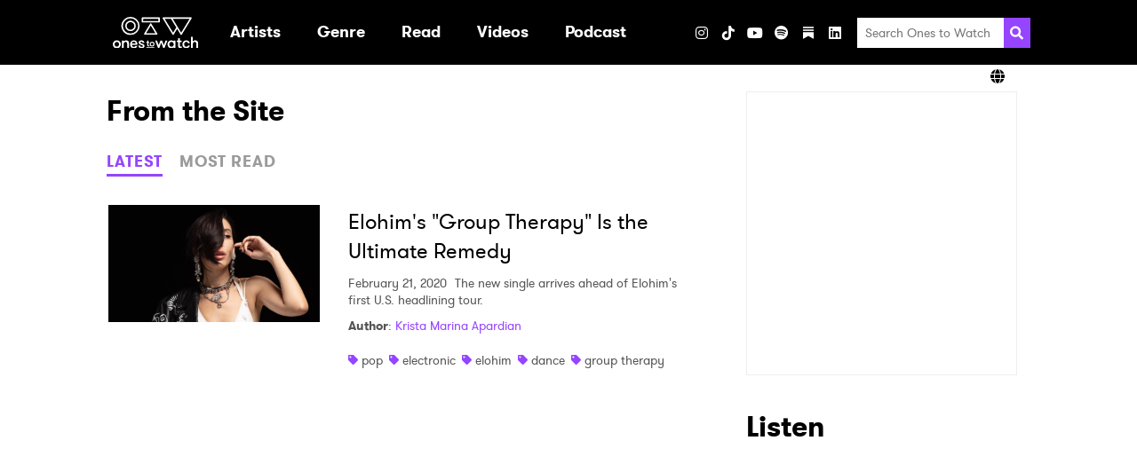

--- FILE ---
content_type: text/css
request_url: https://onestowatch.com/css/app.css
body_size: 3774
content:
/*! normalize.css v8.0.1 | MIT License | github.com/necolas/normalize.css */html{-webkit-text-size-adjust:100%;line-height:1.15}body{margin:0}main{display:block}h1{font-size:2em;margin:.67em 0}hr{box-sizing:content-box;height:0;overflow:visible}pre{font-family:monospace,monospace;font-size:1em}a{background-color:transparent}abbr[title]{border-bottom:none;text-decoration:underline;-webkit-text-decoration:underline dotted;text-decoration:underline dotted}b,strong{font-weight:bolder}code,kbd,samp{font-family:monospace,monospace;font-size:1em}small{font-size:80%}sub,sup{font-size:75%;line-height:0;position:relative;vertical-align:baseline}sub{bottom:-.25em}sup{top:-.5em}img{border-style:none}button,input,optgroup,select,textarea{font-family:inherit;font-size:100%;line-height:1.15;margin:0}button,input{overflow:visible}button,select{text-transform:none}[type=button],[type=reset],[type=submit],button{-webkit-appearance:button}[type=button]::-moz-focus-inner,[type=reset]::-moz-focus-inner,[type=submit]::-moz-focus-inner,button::-moz-focus-inner{border-style:none;padding:0}[type=button]:-moz-focusring,[type=reset]:-moz-focusring,[type=submit]:-moz-focusring,button:-moz-focusring{outline:1px dotted ButtonText}fieldset{padding:.35em .75em .625em}legend{box-sizing:border-box;color:inherit;display:table;max-width:100%;padding:0;white-space:normal}progress{vertical-align:baseline}textarea{overflow:auto}[type=checkbox],[type=radio]{box-sizing:border-box;padding:0}[type=number]::-webkit-inner-spin-button,[type=number]::-webkit-outer-spin-button{height:auto}[type=search]{-webkit-appearance:textfield;outline-offset:-2px}[type=search]::-webkit-search-decoration{-webkit-appearance:none}::-webkit-file-upload-button{-webkit-appearance:button;font:inherit}details{display:block}summary{display:list-item}[hidden],template{display:none}
@font-face{font-display:swap;font-family:GT Walsheim;font-style:oblique;font-weight:700;src:local("GT Walsheim Bold Oblique"),url(/fonts/GT-Walsheim-Bold-Oblique.woff) format("woff")}@font-face{font-display:swap;font-family:GT Walsheim;font-style:normal;font-weight:700;src:local("GT Walsheim Bold"),url(/fonts/GT-Walsheim-Bold.woff) format("woff")}@font-face{font-display:swap;font-family:GT Walsheim;font-style:oblique;font-weight:400;src:local("GT Walsheim Regular Oblique"),url(/fonts/GT-Walsheim-Regular-Oblique.woff) format("woff")}@font-face{font-display:swap;font-family:GT Walsheim;font-style:normal;font-weight:400;src:local("GT Walsheim Regular"),url(/fonts/GT-Walsheim-Regular.woff) format("woff")}fieldset{border:none;justify-content:space-between;margin-bottom:10px;padding:0}.form__label,fieldset{align-items:center;display:flex}.form__error{color:red;display:none;margin-top:20px}.form__error--visible{display:block}.form__input--checkbox{margin-right:5px}.form__input--text{-webkit-appearance:none;-moz-appearance:none;appearance:none;background-color:#fff;border:2px solid #999;border-radius:5px;font-family:inherit;font-size:1.25rem;padding:6px 0 6px 8px;width:100%}@media(min-width:768px){.form__input--text{font-size:.875rem;min-width:155px}}.form__input--large{font-size:1.125rem;padding:10px}.form__input--half-width{flex:0 0 calc(50% - 3px);width:calc(50% - 3px)}.form--dark .form__input--text{background-color:#242424;border:1px solid #404040;border-radius:0;color:#fff}html{box-sizing:border-box;height:100%;scroll-behavior:smooth}*,:after,:before{box-sizing:inherit}body{display:flex;flex-direction:column;font-family:GT Walsheim,Helvetica,Arial,sans-serif;font-size:16px;height:100%;line-height:1.4}img{vertical-align:middle}figure{margin:0}iframe{max-width:100%}::-webkit-search-cancel-button{display:none}.container{margin:30px 15px}@media(min-width:768px){.container{margin:30px auto;max-width:1070px;padding:0 15px}}.main{background-color:#fff;flex:1 0 auto}@media(min-width:1024px){.has-sidebar{align-items:start;display:grid;gap:32px;grid-template-columns:1fr 335px}}.has-sidebar__main{min-width:0}h1,h2,h3,h4,h5,h6{margin:0}h2{font-size:2rem;margin-bottom:22px}h3{font-size:1.25rem}a{color:#9545ff;text-decoration:none}.bold{font-weight:700}.text-center{text-align:center}.text-small{font-size:.85rem}.sr-only{clip:rect(0 0 0 0);border:0;height:1px;margin:-1px;overflow:hidden;padding:0;position:absolute;width:1px}.m-0{margin:0}.mb-30{margin-bottom:30px}.mr-10{margin-right:10px}.mt-20{margin-top:20px}button{line-height:inherit}.btn{border:1px solid #999;cursor:pointer;display:inline-block;font-size:1.25rem;font-weight:700;letter-spacing:1px;text-align:center;text-transform:uppercase;transition:all .3s ease-in-out}.btn--primary{background-color:#fff;border-radius:5px;color:#9545ff;font-size:.875rem;padding:7px 12px}.btn--primary:focus,.btn--primary:hover{background-color:#9545ff;border-color:#9545ff;color:#fff}.btn--primary:disabled{color:#999;cursor:not-allowed}.btn--primary:disabled:focus,.btn--primary:disabled:hover{background-color:#fff;border-color:#999}.btn__link{-webkit-appearance:none;-moz-appearance:none;appearance:none;background-color:transparent;border:none;color:#9c9b9b;font-size:1.125rem;line-height:1.5;padding:0}.btn__link--active{border-bottom:3px solid #9545ff;color:#9545ff}.btn--full-width{width:100%}.btn--large{border-width:2px;font-size:1.125rem;padding:9px 28px}.share{align-items:center;-webkit-appearance:none;-moz-appearance:none;appearance:none;background-color:transparent;border:1px solid #9c9b9b;border-radius:50%;color:#9c9b9b;cursor:pointer;display:inline-flex;height:40px;justify-content:center;margin:0 5px;padding:0;transition:border-color .3s ease-in-out,color .3s ease-in-out;width:40px}.share:focus,.share:hover{border-color:#9545ff;color:#9545ff}.aspect-ratio{position:relative;width:100%}.aspect-ratio iframe,.aspect-ratio__image{height:100%;left:0;-o-object-fit:cover;object-fit:cover;position:absolute;top:0;width:100%}.banner-ad{display:none}@media(min-width:768px){.banner-ad{display:block}}.footer{background-color:#3c3c3c;color:#9d9d9d;font-size:.625rem;padding:15px 0}@media(min-width:1024px){.footer__inner-wrapper{align-items:center;display:flex;justify-content:space-between}}.footer__legal a{color:#fff;cursor:pointer;transition:color .3s ease-in-out}.footer__legal a:focus,.footer__legal a:hover{color:#9545ff}.header{background-color:#000;position:relative}.header.header--has-lang-selector{margin-bottom:10px}@media(min-width:1024px){.header.header--has-lang-selector{margin-bottom:0}}.header__inner-wrapper{align-items:center;display:flex;justify-content:space-between}@media(min-width:1024px){.header__inner-wrapper{margin:auto;max-width:1070px;padding:0 15px}}.header__logo{flex:1 1 auto;margin:0 15px}@media(min-width:1024px){.header__logo{flex:0 0 96px;margin:0 30px 0 7px}}.header__ln-logo{display:block;flex:0 0 52px;margin-left:15px}.header__toggler{flex:0 0 64px}@media(min-width:1024px){.header__toggler{display:none}}.header__lang-selector{bottom:0;left:0;position:absolute;transform:translateY(100%);width:100%;z-index:23}.lang-selector__inner-wrapper{align-items:center;display:flex;justify-content:flex-end;padding:0 20px;position:relative}@media(min-width:1024px){.lang-selector__inner-wrapper{margin:auto;max-width:1070px;padding:5px 20px}}.lang-selector__current{align-items:center;cursor:pointer;display:flex;gap:5px;height:40px;min-width:40px}@media(min-width:1024px){.lang-selector__current{height:auto;width:auto}}.lang-selector__options{align-items:flex-end;background-color:rgba(38,38,38,.9);border-bottom:3px solid #9545ff;bottom:5px;display:none;flex-direction:column;list-style:none;margin:0;padding:5px 10px;position:absolute;right:10px;transform:translateY(100%)}.lang-selector__options.open{display:flex}.lang-selector__option{color:#fff;padding:5px 0}.lang-selector__option i{font-size:12px}.logo{display:block;width:96px}.logo__image{height:auto;width:100%}.menu{flex:1 1 auto}@media(max-width:1023px){.menu{background-color:rgba(0,0,0,.9);min-height:100vh;opacity:0;padding:0 35px 35px;pointer-events:none;position:absolute;top:100%;transition:opacity .3s ease-in-out;width:100%;z-index:-1}}@media(min-width:1024px){.menu{align-items:center;display:flex;justify-content:space-between}}.menu--visible{opacity:1;pointer-events:auto;z-index:26}.modal{height:100%;left:0;opacity:0;pointer-events:none;position:fixed;top:0;width:100%;z-index:24}.modal--visible{opacity:1;pointer-events:auto;transition:opacity .3s ease-in-out}.modal__backdrop{background-color:rgba(0,0,0,.9);height:100%;position:relative;width:100%}.modal__wrapper{left:50%;max-width:620px;padding:30px 15px;top:50%;transform:translate(-50%,-50%);width:calc(100% - 30px)}.modal__close,.modal__wrapper{background-color:#000;border:1px solid #fff;color:#fff;position:absolute}.modal__close{align-items:center;border-radius:50%;cursor:pointer;display:flex;font-size:2rem;height:30px;justify-content:center;right:0;top:0;transform:translate(50%,-50%);width:30px}.modal__close-icon{height:10px;line-height:6px}.nav{color:#fff;flex:1 0 auto;margin:0 -35px}@media(min-width:1024px){.nav{margin:0}}.nav__list{list-style:none;margin:0;padding:0}@media(min-width:1024px){.nav__list--primary{align-items:stretch;display:flex;justify-content:space-between}}.nav__list--secondary{border-bottom:3px solid #9545ff;display:none;padding:10px 35px}@media(min-width:1024px){.nav__list--secondary{background-color:rgba(38,38,38,.9);left:0;min-width:250px;padding:5px 20px;position:absolute;top:100%;z-index:25}.nav__item--primary:hover>.nav__list--secondary{display:block}}.nav__list--tertiary{grid-column-gap:10px;display:grid;grid-auto-columns:max-content;grid-auto-flow:column;grid-template-rows:repeat(10,1fr)}.nav__item--primary:hover>.nav__list--columns{grid-gap:20px;display:grid;grid-auto-flow:column}.nav__list--open{display:block}.nav__list--open.nav__list--columns{display:grid}.nav__item--primary,.nav__label{position:relative}.nav__label{font-size:1.7rem;font-weight:700;margin-bottom:10px}.nav__label:after{background-color:#fff883;bottom:-3px;content:"";height:3px;left:0;position:absolute;width:100%}.nav__link{color:#fff;display:inline-block;font-size:1.125rem;transition:color .3s ease-in-out;width:100%}@media(min-width:1024px){.nav__link{width:unset}}.nav__link--primary{-webkit-appearance:none;-moz-appearance:none;appearance:none;background-color:transparent;border:none;border-bottom:1px solid #292929;font-size:1.75rem;font-weight:700;padding:18px 30px;text-align:center;width:100%}@media(max-width:1023px){.nav__link--primary{align-items:center;display:flex;font-size:1.75rem;justify-content:space-between}}@media(min-width:1024px){.nav__link--primary{border:none;font-size:1.125rem;padding:24px 6px}}.nav__link--primary:focus,.nav__link--primary:hover{color:#9545ff}.nav__link--secondary,.nav__link--tertiary{color:#b5b5b5;font-weight:700;padding:11px 0;position:relative;transition:color .3s ease-in-out}.nav__link--secondary:focus,.nav__link--secondary:hover,.nav__link--tertiary:focus,.nav__link--tertiary:hover{color:#9545ff}@media(min-width:1024px){.nav__link--secondary,.nav__link--tertiary{color:#fff;font-weight:400;padding:4px 0}.nav__link--secondary:after,.nav__link--tertiary:after{background-color:hsla(0,0%,100%,.75);bottom:0;content:"";height:1px;left:0;position:absolute;transform:scaleX(0);transform-origin:0 50%;transition:transform .3s ease-in-out;width:100%}.nav__link--secondary:focus:after,.nav__link--secondary:hover:after,.nav__link--tertiary:focus:after,.nav__link--tertiary:hover:after{transform:scaleX(1)}}.nav__dropdown-icon{transform:rotate(0);transition:transform .3s ease-in-out}.nav__link--active .nav__dropdown-icon{transform:rotate(180deg)}@media(min-width:1024px){.nav__dropdown-icon{display:none}}.tweet{align-items:flex-start;display:flex;font-size:.825rem;margin-bottom:20px}.tweet a{color:#b3b2b2;transition:color .3s ease-in-out}.tweet a:focus,.tweet a:hover{color:#9545ff}.tweet__avatar{margin-right:15px;width:63px}.tweet__image{height:48px;-o-object-fit:cover;object-fit:cover;width:48px}.tweet__content{display:flex;flex-wrap:wrap}.tweet__details{display:flex}.tweet__handle{margin-right:5px}.tweet__time-ago{margin-left:5px}.tweet__text{flex:0 0 100%;width:100%}@media(min-width:768px){.sidebar{align-items:flex-start;display:flex;flex-wrap:wrap}}.sidebar__section{margin-bottom:30px}@media(min-width:768px){.sidebar__section{flex:1 1 50%;padding:0 15px;width:50%}}@media(min-width:1024px){.sidebar__section{flex:0 0 100%;width:100%}}.sidebar__section--newsletter{order:3}@media(min-width:1024px){.sidebar__section--newsletter{order:unset}}.sidebar__section--ad{order:4}@media(min-width:1024px){.sidebar__section--ad{order:unset}}.sidebar__embed-code{display:flex;justify-content:center}@media(min-width:1024px){.sidebar__embed-code{display:block}}.social-links{display:grid;list-style:none;padding:0}@media(max-width:1023px){.social-links{grid-gap:15px;grid-template-columns:repeat(auto-fit,95px);margin-top:24px}}@media(min-width:1024px){.social-links{grid-auto-flow:column;margin:0 10px 0 35px}}.social-links__heading{font-weight:400}.social-links__link{align-items:center;-webkit-appearance:none;-moz-appearance:none;appearance:none;border:none;color:#fff;cursor:pointer;display:flex;font-size:2rem;height:30px;justify-content:center;width:30px}@media(min-width:1024px){.social-links__link{font-size:1rem}}.social-links__icon{width:50%}@media(min-width:1024px){.social-links__icon{width:20px}.social-links--header.social-links--share{display:none}}.social-links--header .social-links__heading{color:#fff;grid-column:1/-1;margin-bottom:5px}@media(min-width:1024px){.social-links--header .social-links__heading{display:none}}.social-links--header .social-links__link{background-color:#fff;border-radius:50%;color:#000;height:70px;width:70px}@media(min-width:1024px){.social-links--header .social-links__link{background-color:transparent;color:#fff;height:30px;width:30px}}.social-links--footer{grid-gap:0;display:flex;flex-wrap:wrap}.social-links--footer .social-links__item{margin-right:0;opacity:1;transition:opacity .3s ease-in-out}.social-links--footer .social-links__item:focus,.social-links--footer .social-links__item:hover{opacity:.5}.social-links--footer .social-links__link{font-size:1rem}.social-links--artist,.social-links--post{align-items:flex-end;display:flex;margin:0}.social-links--artist .social-links__heading,.social-links--post .social-links__heading{font-size:1rem;margin-right:15px}.social-links--artist .social-links__heading:after,.social-links--post .social-links__heading:after{content:":"}.social-links--artist .social-links__link,.social-links--post .social-links__link{background-color:#fff;border:1px solid #9c9b9b;border-radius:50%;color:#9c9b9b;font-size:1rem;height:40px;margin-right:10px;transition:background-color .3s ease-in-out,border .3s ease-in-out,color .3s ease-in-out;width:40px}.social-links--artist .social-links__link:focus,.social-links--artist .social-links__link:hover,.social-links--post .social-links__link:focus,.social-links--post .social-links__link:hover{background-color:#9545ff;border:1px solid #9545ff;color:#fff}.search{margin:30px}@media(min-width:768px){.search{margin:0}}.search__submit{align-items:center;-webkit-appearance:none;-moz-appearance:none;appearance:none;background-color:#9545ff;border:none;color:#fff;display:flex;justify-content:center;width:34px}.search__form{align-items:stretch;display:flex}.search__icon{width:20px}@media(min-width:768px){.search__icon{width:15px}}.search__input{-webkit-appearance:none;-moz-appearance:none;appearance:none;background-color:#fff;border:none;font-family:inherit;font-size:1.25rem;padding:9px 0 9px 9px;width:100%}@media(min-width:768px){.search__input{font-size:.875rem;min-width:155px}}.tag{display:inline-block;margin-right:3px}.tag__icon{color:#9545ff}.tag__link{color:#555;transition:color .3s ease-in-out}.tag__link:focus,.tag__link:hover{color:#9545ff}.toggler{-webkit-appearance:none;-moz-appearance:none;appearance:none;background-color:transparent;border:none;padding:20px}.toggler__icon{color:#fff;cursor:pointer;width:24px}.footer #ot-sdk-btn.optanon-show-settings,.footer #ot-sdk-btn.ot-sdk-show-settings{border:none;color:#fff;font-size:inherit;line-height:inherit;padding:0;transition:color .3s ease-in-out}.footer #ot-sdk-btn.optanon-show-settings:focus,.footer #ot-sdk-btn.optanon-show-settings:hover,.footer #ot-sdk-btn.ot-sdk-show-settings:focus,.footer #ot-sdk-btn.ot-sdk-show-settings:hover{background:none;color:#9545ff}
